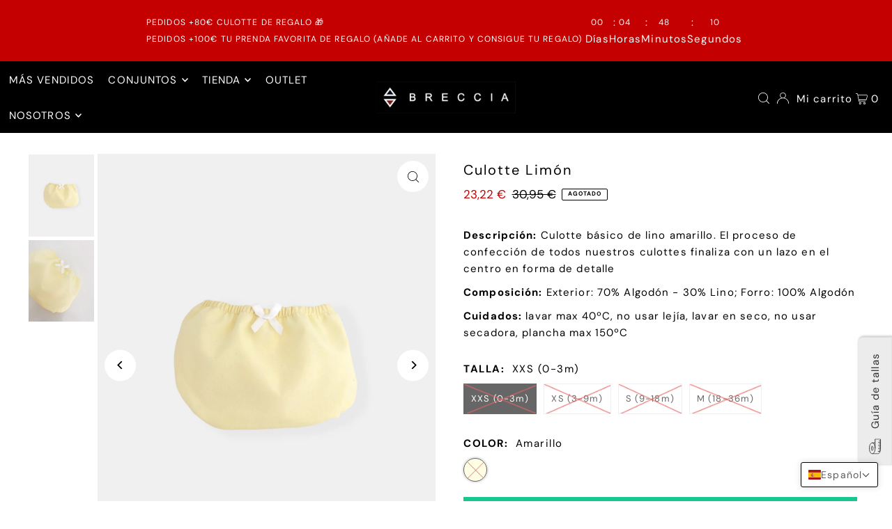

--- FILE ---
content_type: text/html; charset=utf-8
request_url: https://www.brecciaindust.com/apps/easystock/?q=culotte-amarillo,image_4cb7999c-5f74-4c46-9112-2695c2e3d081.png,image_be17a119-4d70-42ea-b036-1dc41f0bd31b.jpg,body-manga-corta%23judgeme_product_reviews,conjunto-flores-rosa-bebe-3-prendas%23judgeme_product_reviews&sign=5548180354825200&timeh=1768932708236
body_size: 87
content:

    
        

        

        {
            "products": {
                
            
"culotte-amarillo":
{
        "id": 7593656877276,
        "collections": [617479143773,
278643015851,
277922283691
],
        "description": "\u003cp style=\"text-align: left;\"\u003e\u003cstrong\u003eDes",
        "handle": "culotte-amarillo",
        "images": ["\/\/www.brecciaindust.com\/cdn\/shop\/products\/image_4cb7999c-5f74-4c46-9112-2695c2e3d081.png?v=1646536575","\/\/www.brecciaindust.com\/cdn\/shop\/products\/image_be17a119-4d70-42ea-b036-1dc41f0bd31b.jpg?v=1646536575"],
        "inventory_management": true,
        "inventory_policy": false,
        "price": "23,22 €",
        "quantity": 0,
        "title": "Culotte Limón",
        "variants_count": 4,
        "variants": [{
                "id": 42667975737564,
                "default":true,
                "inventory_management":true,
                "inventory_policy":false,
                "price": "23,22 €",
                "quantity": 0,
                "title": "XXS (0-3m) \/ Amarillo"
                },
{
                "id": 42667975770332,
                "default":false,
                "inventory_management":true,
                "inventory_policy":false,
                "price": "23,22 €",
                "quantity": 0,
                "title": "XS (3-9m) \/ Amarillo"
                },
{
                "id": 42667975803100,
                "default":false,
                "inventory_management":true,
                "inventory_policy":false,
                "price": "23,22 €",
                "quantity": 0,
                "title": "S (9-18m) \/ Amarillo"
                },
{
                "id": 42667975835868,
                "default":false,
                "inventory_management":true,
                "inventory_policy":false,
                "price": "23,22 €",
                "quantity": 0,
                "title": "M (18-36m) \/ Amarillo"
                }
]
    }
,
            
"image_4cb7999c-5f74-4c46-9112-2695c2e3d081.png":
{
        "id": 0,
        "collections": [],
        "description": "",
        "handle": "",
        "images": "",
        "inventory_management": false,
        "inventory_policy": false,
        "price": "",
        "quantity": 0,
        "title": "",
        "variants_count": 0,
        "variants": []
    }
,
            
"image_be17a119-4d70-42ea-b036-1dc41f0bd31b.jpg":
{
        "id": 0,
        "collections": [],
        "description": "",
        "handle": "",
        "images": "",
        "inventory_management": false,
        "inventory_policy": false,
        "price": "",
        "quantity": 0,
        "title": "",
        "variants_count": 0,
        "variants": []
    }
,
            
"body-manga-corta%2523judgeme_product_reviews":
{
        "id": 0,
        "collections": [],
        "description": "",
        "handle": "",
        "images": "",
        "inventory_management": false,
        "inventory_policy": false,
        "price": "",
        "quantity": 0,
        "title": "",
        "variants_count": 0,
        "variants": []
    }
,
            
"conjunto-flores-rosa-bebe-3-prendas%2523judgeme_product_reviews":
{
        "id": 0,
        "collections": [],
        "description": "",
        "handle": "",
        "images": "",
        "inventory_management": false,
        "inventory_policy": false,
        "price": "",
        "quantity": 0,
        "title": "",
        "variants_count": 0,
        "variants": []
    }

            
        
            }
        }
    